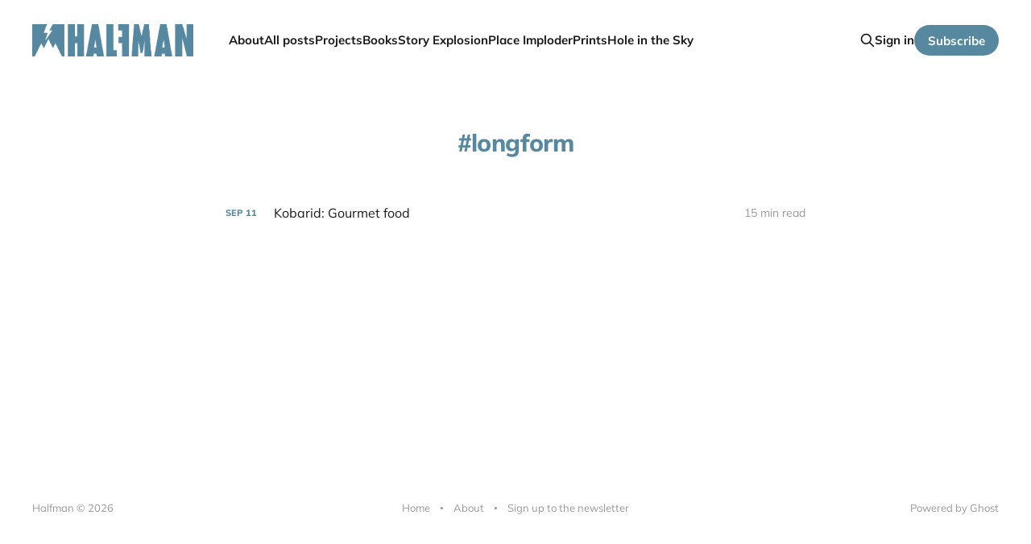

--- FILE ---
content_type: text/html; charset=utf-8
request_url: https://www.halfman.com/tag/longform/
body_size: 3066
content:
<!DOCTYPE html>
<html class="theme-light" lang="en">

<head>
    <meta charset="utf-8">
    <meta name="viewport" content="width=device-width, initial-scale=1">
    <title>longform - Halfman</title>
    <link rel="stylesheet" href="https://www.halfman.com/assets/built/screen.css?v=bfb13bf13b">

    <link rel="icon" href="https://www.halfman.com/content/images/size/w256h256/2022/10/H-star-logo-1.png" type="image/png">
    <link rel="canonical" href="https://www.halfman.com/tag/longform/">
    <meta name="referrer" content="no-referrer-when-downgrade">
    
    <meta property="og:site_name" content="Halfman">
    <meta property="og:type" content="website">
    <meta property="og:title" content="longform - Halfman">
    <meta property="og:url" content="https://www.halfman.com/tag/longform/">
    <meta property="article:publisher" content="https://www.facebook.com/ghost">
    <meta name="twitter:card" content="summary">
    <meta name="twitter:title" content="longform - Halfman">
    <meta name="twitter:url" content="https://www.halfman.com/tag/longform/">
    <meta name="twitter:site" content="@ghost">
    
    <script type="application/ld+json">
{
    "@context": "https://schema.org",
    "@type": "Series",
    "publisher": {
        "@type": "Organization",
        "name": "Halfman",
        "url": "https://www.halfman.com/",
        "logo": {
            "@type": "ImageObject",
            "url": "https://www.halfman.com/content/images/2023/01/Halfman-logotype-1.png"
        }
    },
    "url": "https://www.halfman.com/tag/longform/",
    "name": "longform",
    "mainEntityOfPage": "https://www.halfman.com/tag/longform/"
}
    </script>

    <meta name="generator" content="Ghost 6.13">
    <link rel="alternate" type="application/rss+xml" title="Halfman" href="https://www.halfman.com/rss/">
    <script defer src="https://cdn.jsdelivr.net/ghost/portal@~2.56/umd/portal.min.js" data-i18n="true" data-ghost="https://www.halfman.com/" data-key="1e576b80259fbaf963a50aa985" data-api="https://halfman.ghost.io/ghost/api/content/" data-locale="en" crossorigin="anonymous"></script><style id="gh-members-styles">.gh-post-upgrade-cta-content,
.gh-post-upgrade-cta {
    display: flex;
    flex-direction: column;
    align-items: center;
    font-family: -apple-system, BlinkMacSystemFont, 'Segoe UI', Roboto, Oxygen, Ubuntu, Cantarell, 'Open Sans', 'Helvetica Neue', sans-serif;
    text-align: center;
    width: 100%;
    color: #ffffff;
    font-size: 16px;
}

.gh-post-upgrade-cta-content {
    border-radius: 8px;
    padding: 40px 4vw;
}

.gh-post-upgrade-cta h2 {
    color: #ffffff;
    font-size: 28px;
    letter-spacing: -0.2px;
    margin: 0;
    padding: 0;
}

.gh-post-upgrade-cta p {
    margin: 20px 0 0;
    padding: 0;
}

.gh-post-upgrade-cta small {
    font-size: 16px;
    letter-spacing: -0.2px;
}

.gh-post-upgrade-cta a {
    color: #ffffff;
    cursor: pointer;
    font-weight: 500;
    box-shadow: none;
    text-decoration: underline;
}

.gh-post-upgrade-cta a:hover {
    color: #ffffff;
    opacity: 0.8;
    box-shadow: none;
    text-decoration: underline;
}

.gh-post-upgrade-cta a.gh-btn {
    display: block;
    background: #ffffff;
    text-decoration: none;
    margin: 28px 0 0;
    padding: 8px 18px;
    border-radius: 4px;
    font-size: 16px;
    font-weight: 600;
}

.gh-post-upgrade-cta a.gh-btn:hover {
    opacity: 0.92;
}</style>
    <script defer src="https://cdn.jsdelivr.net/ghost/sodo-search@~1.8/umd/sodo-search.min.js" data-key="1e576b80259fbaf963a50aa985" data-styles="https://cdn.jsdelivr.net/ghost/sodo-search@~1.8/umd/main.css" data-sodo-search="https://halfman.ghost.io/" data-locale="en" crossorigin="anonymous"></script>
    
    <link href="https://www.halfman.com/webmentions/receive/" rel="webmention">
    <script defer src="/public/cards.min.js?v=bfb13bf13b"></script>
    <link rel="stylesheet" type="text/css" href="/public/cards.min.css?v=bfb13bf13b">
    <script defer src="/public/member-attribution.min.js?v=bfb13bf13b"></script><style>:root {--ghost-accent-color: #5689A0;}</style>
    <script type="text/javascript">
  window.heap=window.heap||[],heap.load=function(e,t){window.heap.appid=e,window.heap.config=t=t||{};var r=document.createElement("script");r.type="text/javascript",r.async=!0,r.src="https://cdn.heapanalytics.com/js/heap-"+e+".js";var a=document.getElementsByTagName("script")[0];a.parentNode.insertBefore(r,a);for(var n=function(e){return function(){heap.push([e].concat(Array.prototype.slice.call(arguments,0)))}},p=["addEventProperties","addUserProperties","clearEventProperties","identify","resetIdentity","removeEventProperty","setEventProperties","track","unsetEventProperty"],o=0;o<p.length;o++)heap[p[o]]=n(p[o])};
  heap.load("85749717");
</script>

<!-- Cronitor RUM -->
<script async src="https://rum.cronitor.io/script.js"></script>
<script>
    window.cronitor = window.cronitor || function() { (window.cronitor.q = window.cronitor.q || []).push(arguments); };
    cronitor('config', { clientKey: 'c80d23a2d0915ffcbfeae8e6eae7d855' });
</script>
</head>

<body class='tag-template tag-longform is-head-left-logo'>
<div class="site">

    <header id="gh-head" class="gh-head gh-outer">
        <div class="gh-head-inner gh-inner">
            <div class="gh-head-brand">
                <div class="gh-head-brand-wrapper">
                    <a class="gh-head-logo" href="https://www.halfman.com">
                            <img src="https://www.halfman.com/content/images/2023/01/Halfman-logotype-1.png" alt="Halfman">
                    </a>
                </div>
                <button class="gh-search gh-icon-btn" aria-label="Search this site" data-ghost-search><svg xmlns="http://www.w3.org/2000/svg" fill="none" viewBox="0 0 24 24" stroke="currentColor" stroke-width="2" width="20" height="20"><path stroke-linecap="round" stroke-linejoin="round" d="M21 21l-6-6m2-5a7 7 0 11-14 0 7 7 0 0114 0z"></path></svg></button>
                <button class="gh-burger"></button>
            </div>

            <nav class="gh-head-menu">
                <ul class="nav">
    <li class="nav-about"><a href="https://www.halfman.com/about/">About</a></li>
    <li class="nav-all-posts"><a href="https://www.halfman.com/page/2/">All posts</a></li>
    <li class="nav-projects"><a href="https://www.halfman.com/tag/projects/">Projects</a></li>
    <li class="nav-books"><a href="https://halfman.ghost.io/books">Books</a></li>
    <li class="nav-story-explosion"><a href="https://www.halfman.com/tag/story-explosion/">Story Explosion</a></li>
    <li class="nav-place-imploder"><a href="https://www.halfman.com/place-imploder-2/">Place Imploder</a></li>
    <li class="nav-prints"><a href="https://www.halfman.com/prints/">Prints</a></li>
    <li class="nav-hole-in-the-sky"><a href="https://www.halfman.com/tag/holeinthesky/">Hole in the Sky</a></li>
</ul>

            </nav>

            <div class="gh-head-actions">
                    <button class="gh-search gh-icon-btn" aria-label="Search this site" data-ghost-search><svg xmlns="http://www.w3.org/2000/svg" fill="none" viewBox="0 0 24 24" stroke="currentColor" stroke-width="2" width="20" height="20"><path stroke-linecap="round" stroke-linejoin="round" d="M21 21l-6-6m2-5a7 7 0 11-14 0 7 7 0 0114 0z"></path></svg></button>
                    <div class="gh-head-members">
                                <a class="gh-head-link" href="#/portal/signin" data-portal="signin">Sign in</a>
                                <a class="gh-head-btn gh-btn gh-primary-btn" href="#/portal/signup" data-portal="signup">Subscribe</a>
                    </div>
            </div>
        </div>
    </header>


    <div class="site-content">
        
<main class="site-main">

    <section class="tag">

        <div class="gh-canvas">

            <h1 class="tag-name">longform</h1>



        </div>

    </section>

    <div class="post-feed gh-feed gh-canvas">
            <article class="feed public post tag-culture tag-economics tag-essay tag-geography tag-longform tag-place-imploder no-image">

    <div class="feed-calendar">
        <div class="feed-calendar-month">
            Sep
        </div>
        <div class="feed-calendar-day">
            11
        </div>
    </div>

    <h2 class="feed-title">Kobarid: Gourmet food</h2>

    <div class="feed-right">
        <svg xmlns="http://www.w3.org/2000/svg" viewBox="0 0 32 32" fill="currentColor" class="icon icon-star">
    <path d="M16 23.027L24.24 28l-2.187-9.373 7.28-6.307-9.587-.827-3.747-8.827-3.747 8.827-9.587.827 7.267 6.307L7.759 28l8.24-4.973z"></path>
</svg>        <div class="feed-length">
            15 min read
        </div>
    </div>

    <svg xmlns="http://www.w3.org/2000/svg" viewBox="0 0 32 32" fill="currentColor" class="icon feed-icon">
    <path d="M11.453 22.107L17.56 16l-6.107-6.12L13.333 8l8 8-8 8-1.88-1.893z"></path>
</svg>
    <a class="u-permalink" href="/blog/kobarid-gourmet-food/" aria-label="Kobarid: Gourmet food"></a>

</article>    </div>

    <nav class="load-more">
    <button class="button button-secondary gh-loadmore">Load more</button>
</nav>

</main>
    </div>

    <footer class="gh-foot gh-outer">
        <div class="gh-foot-inner gh-inner">
            <div class="gh-copyright">
                Halfman © 2026
            </div>
                <nav class="gh-foot-menu">
                    <ul class="nav">
    <li class="nav-home"><a href="https://www.halfman.com/">Home</a></li>
    <li class="nav-about"><a href="https://www.halfman.com/about/">About</a></li>
    <li class="nav-sign-up-to-the-newsletter"><a href="#/portal/">Sign up to the newsletter</a></li>
</ul>

                </nav>
            <div class="gh-powered-by">
                <a href="https://ghost.org/" target="_blank" rel="noopener">Powered by Ghost</a>
            </div>
        </div>
    </footer>

</div>


<script
    src="https://code.jquery.com/jquery-3.5.1.min.js"
    integrity="sha256-9/aliU8dGd2tb6OSsuzixeV4y/faTqgFtohetphbbj0="
    crossorigin="anonymous">
</script>
<script src='https://www.halfman.com/assets/built/main.min.js?v=bfb13bf13b'></script>



</body>
</html>